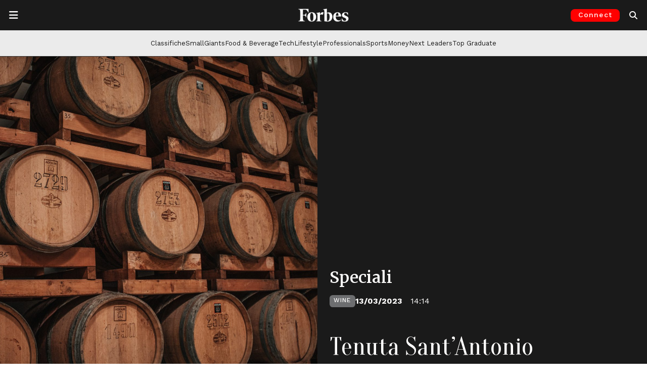

--- FILE ---
content_type: text/html; charset=utf-8
request_url: https://www.google.com/recaptcha/api2/aframe
body_size: 150
content:
<!DOCTYPE HTML><html><head><meta http-equiv="content-type" content="text/html; charset=UTF-8"></head><body><script nonce="mc6f8AYAE_AOeWJePeS1CQ">/** Anti-fraud and anti-abuse applications only. See google.com/recaptcha */ try{var clients={'sodar':'https://pagead2.googlesyndication.com/pagead/sodar?'};window.addEventListener("message",function(a){try{if(a.source===window.parent){var b=JSON.parse(a.data);var c=clients[b['id']];if(c){var d=document.createElement('img');d.src=c+b['params']+'&rc='+(localStorage.getItem("rc::a")?sessionStorage.getItem("rc::b"):"");window.document.body.appendChild(d);sessionStorage.setItem("rc::e",parseInt(sessionStorage.getItem("rc::e")||0)+1);localStorage.setItem("rc::h",'1769828802084');}}}catch(b){}});window.parent.postMessage("_grecaptcha_ready", "*");}catch(b){}</script></body></html>